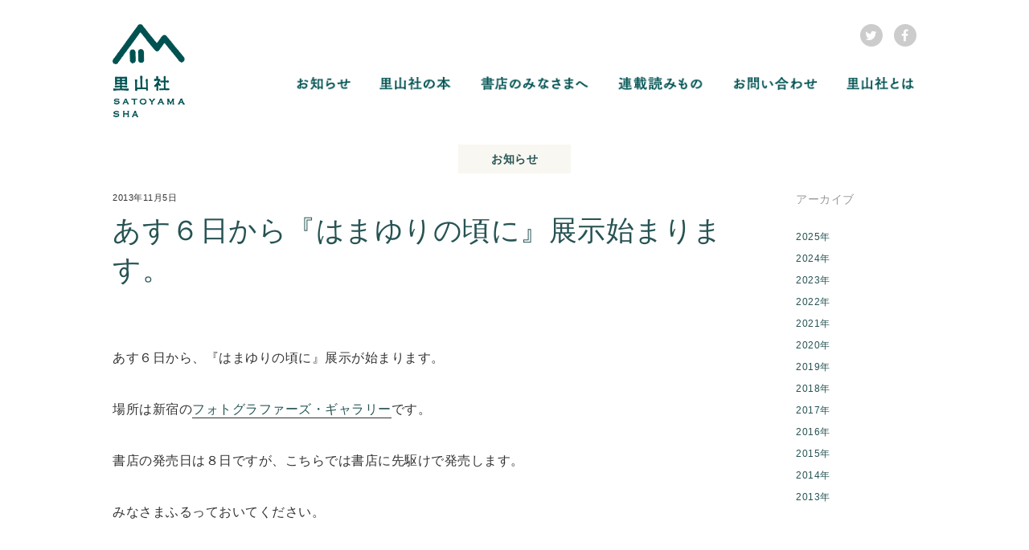

--- FILE ---
content_type: text/html; charset=UTF-8
request_url: http://satoyamasha.com/247
body_size: 6848
content:
<!DOCTYPE html>
<html>
<head prefix="og: http://ogp.me/ns# fb: http://ogp.me/ns/fb# website: http://ogp.me/ns/website#">

<meta charset="UTF-8" />
<meta name="viewport" content="width=device-width, initial-scale=1.0">

<link rel="shortcut icon" type="image/x-icon" href="/satoyamasha/favicon.ico">
<link rel="alternate" type="application/rss+xml" title="里山社" href="https://satoyamasha.com/feed">

<link rel="stylesheet" type="text/css" href="http://satoyamasha.com/wp-content/themes/satoyamasha2017a/css/base.css">
<link rel="stylesheet" type="text/css" href="http://satoyamasha.com/wp-content/themes/satoyamasha2017a/css/page-181128a.css">
<link rel="stylesheet" type="text/css" href="//maxcdn.bootstrapcdn.com/font-awesome/4.7.0/css/font-awesome.min.css">
<link href="https://fonts.googleapis.com/css?family=Merriweather" rel="stylesheet">


<title>
あす６日から『はまゆりの頃に』展示始まります。 | 里山社</title>

<meta name='robots' content='max-image-preview:large' />
	<style>img:is([sizes="auto" i], [sizes^="auto," i]) { contain-intrinsic-size: 3000px 1500px }</style>
	<link rel='dns-prefetch' href='//ajax.googleapis.com' />
<script type="text/javascript">
/* <![CDATA[ */
window._wpemojiSettings = {"baseUrl":"https:\/\/s.w.org\/images\/core\/emoji\/15.1.0\/72x72\/","ext":".png","svgUrl":"https:\/\/s.w.org\/images\/core\/emoji\/15.1.0\/svg\/","svgExt":".svg","source":{"concatemoji":"http:\/\/satoyamasha.com\/wp-includes\/js\/wp-emoji-release.min.js?ver=6.8.1"}};
/*! This file is auto-generated */
!function(i,n){var o,s,e;function c(e){try{var t={supportTests:e,timestamp:(new Date).valueOf()};sessionStorage.setItem(o,JSON.stringify(t))}catch(e){}}function p(e,t,n){e.clearRect(0,0,e.canvas.width,e.canvas.height),e.fillText(t,0,0);var t=new Uint32Array(e.getImageData(0,0,e.canvas.width,e.canvas.height).data),r=(e.clearRect(0,0,e.canvas.width,e.canvas.height),e.fillText(n,0,0),new Uint32Array(e.getImageData(0,0,e.canvas.width,e.canvas.height).data));return t.every(function(e,t){return e===r[t]})}function u(e,t,n){switch(t){case"flag":return n(e,"\ud83c\udff3\ufe0f\u200d\u26a7\ufe0f","\ud83c\udff3\ufe0f\u200b\u26a7\ufe0f")?!1:!n(e,"\ud83c\uddfa\ud83c\uddf3","\ud83c\uddfa\u200b\ud83c\uddf3")&&!n(e,"\ud83c\udff4\udb40\udc67\udb40\udc62\udb40\udc65\udb40\udc6e\udb40\udc67\udb40\udc7f","\ud83c\udff4\u200b\udb40\udc67\u200b\udb40\udc62\u200b\udb40\udc65\u200b\udb40\udc6e\u200b\udb40\udc67\u200b\udb40\udc7f");case"emoji":return!n(e,"\ud83d\udc26\u200d\ud83d\udd25","\ud83d\udc26\u200b\ud83d\udd25")}return!1}function f(e,t,n){var r="undefined"!=typeof WorkerGlobalScope&&self instanceof WorkerGlobalScope?new OffscreenCanvas(300,150):i.createElement("canvas"),a=r.getContext("2d",{willReadFrequently:!0}),o=(a.textBaseline="top",a.font="600 32px Arial",{});return e.forEach(function(e){o[e]=t(a,e,n)}),o}function t(e){var t=i.createElement("script");t.src=e,t.defer=!0,i.head.appendChild(t)}"undefined"!=typeof Promise&&(o="wpEmojiSettingsSupports",s=["flag","emoji"],n.supports={everything:!0,everythingExceptFlag:!0},e=new Promise(function(e){i.addEventListener("DOMContentLoaded",e,{once:!0})}),new Promise(function(t){var n=function(){try{var e=JSON.parse(sessionStorage.getItem(o));if("object"==typeof e&&"number"==typeof e.timestamp&&(new Date).valueOf()<e.timestamp+604800&&"object"==typeof e.supportTests)return e.supportTests}catch(e){}return null}();if(!n){if("undefined"!=typeof Worker&&"undefined"!=typeof OffscreenCanvas&&"undefined"!=typeof URL&&URL.createObjectURL&&"undefined"!=typeof Blob)try{var e="postMessage("+f.toString()+"("+[JSON.stringify(s),u.toString(),p.toString()].join(",")+"));",r=new Blob([e],{type:"text/javascript"}),a=new Worker(URL.createObjectURL(r),{name:"wpTestEmojiSupports"});return void(a.onmessage=function(e){c(n=e.data),a.terminate(),t(n)})}catch(e){}c(n=f(s,u,p))}t(n)}).then(function(e){for(var t in e)n.supports[t]=e[t],n.supports.everything=n.supports.everything&&n.supports[t],"flag"!==t&&(n.supports.everythingExceptFlag=n.supports.everythingExceptFlag&&n.supports[t]);n.supports.everythingExceptFlag=n.supports.everythingExceptFlag&&!n.supports.flag,n.DOMReady=!1,n.readyCallback=function(){n.DOMReady=!0}}).then(function(){return e}).then(function(){var e;n.supports.everything||(n.readyCallback(),(e=n.source||{}).concatemoji?t(e.concatemoji):e.wpemoji&&e.twemoji&&(t(e.twemoji),t(e.wpemoji)))}))}((window,document),window._wpemojiSettings);
/* ]]> */
</script>
<style id='wp-emoji-styles-inline-css' type='text/css'>

	img.wp-smiley, img.emoji {
		display: inline !important;
		border: none !important;
		box-shadow: none !important;
		height: 1em !important;
		width: 1em !important;
		margin: 0 0.07em !important;
		vertical-align: -0.1em !important;
		background: none !important;
		padding: 0 !important;
	}
</style>
<link rel='stylesheet' id='wp-block-library-css' href='http://satoyamasha.com/wp-includes/css/dist/block-library/style.min.css?ver=6.8.1' type='text/css' media='all' />
<style id='classic-theme-styles-inline-css' type='text/css'>
/*! This file is auto-generated */
.wp-block-button__link{color:#fff;background-color:#32373c;border-radius:9999px;box-shadow:none;text-decoration:none;padding:calc(.667em + 2px) calc(1.333em + 2px);font-size:1.125em}.wp-block-file__button{background:#32373c;color:#fff;text-decoration:none}
</style>
<style id='global-styles-inline-css' type='text/css'>
:root{--wp--preset--aspect-ratio--square: 1;--wp--preset--aspect-ratio--4-3: 4/3;--wp--preset--aspect-ratio--3-4: 3/4;--wp--preset--aspect-ratio--3-2: 3/2;--wp--preset--aspect-ratio--2-3: 2/3;--wp--preset--aspect-ratio--16-9: 16/9;--wp--preset--aspect-ratio--9-16: 9/16;--wp--preset--color--black: #000000;--wp--preset--color--cyan-bluish-gray: #abb8c3;--wp--preset--color--white: #ffffff;--wp--preset--color--pale-pink: #f78da7;--wp--preset--color--vivid-red: #cf2e2e;--wp--preset--color--luminous-vivid-orange: #ff6900;--wp--preset--color--luminous-vivid-amber: #fcb900;--wp--preset--color--light-green-cyan: #7bdcb5;--wp--preset--color--vivid-green-cyan: #00d084;--wp--preset--color--pale-cyan-blue: #8ed1fc;--wp--preset--color--vivid-cyan-blue: #0693e3;--wp--preset--color--vivid-purple: #9b51e0;--wp--preset--gradient--vivid-cyan-blue-to-vivid-purple: linear-gradient(135deg,rgba(6,147,227,1) 0%,rgb(155,81,224) 100%);--wp--preset--gradient--light-green-cyan-to-vivid-green-cyan: linear-gradient(135deg,rgb(122,220,180) 0%,rgb(0,208,130) 100%);--wp--preset--gradient--luminous-vivid-amber-to-luminous-vivid-orange: linear-gradient(135deg,rgba(252,185,0,1) 0%,rgba(255,105,0,1) 100%);--wp--preset--gradient--luminous-vivid-orange-to-vivid-red: linear-gradient(135deg,rgba(255,105,0,1) 0%,rgb(207,46,46) 100%);--wp--preset--gradient--very-light-gray-to-cyan-bluish-gray: linear-gradient(135deg,rgb(238,238,238) 0%,rgb(169,184,195) 100%);--wp--preset--gradient--cool-to-warm-spectrum: linear-gradient(135deg,rgb(74,234,220) 0%,rgb(151,120,209) 20%,rgb(207,42,186) 40%,rgb(238,44,130) 60%,rgb(251,105,98) 80%,rgb(254,248,76) 100%);--wp--preset--gradient--blush-light-purple: linear-gradient(135deg,rgb(255,206,236) 0%,rgb(152,150,240) 100%);--wp--preset--gradient--blush-bordeaux: linear-gradient(135deg,rgb(254,205,165) 0%,rgb(254,45,45) 50%,rgb(107,0,62) 100%);--wp--preset--gradient--luminous-dusk: linear-gradient(135deg,rgb(255,203,112) 0%,rgb(199,81,192) 50%,rgb(65,88,208) 100%);--wp--preset--gradient--pale-ocean: linear-gradient(135deg,rgb(255,245,203) 0%,rgb(182,227,212) 50%,rgb(51,167,181) 100%);--wp--preset--gradient--electric-grass: linear-gradient(135deg,rgb(202,248,128) 0%,rgb(113,206,126) 100%);--wp--preset--gradient--midnight: linear-gradient(135deg,rgb(2,3,129) 0%,rgb(40,116,252) 100%);--wp--preset--font-size--small: 13px;--wp--preset--font-size--medium: 20px;--wp--preset--font-size--large: 36px;--wp--preset--font-size--x-large: 42px;--wp--preset--spacing--20: 0.44rem;--wp--preset--spacing--30: 0.67rem;--wp--preset--spacing--40: 1rem;--wp--preset--spacing--50: 1.5rem;--wp--preset--spacing--60: 2.25rem;--wp--preset--spacing--70: 3.38rem;--wp--preset--spacing--80: 5.06rem;--wp--preset--shadow--natural: 6px 6px 9px rgba(0, 0, 0, 0.2);--wp--preset--shadow--deep: 12px 12px 50px rgba(0, 0, 0, 0.4);--wp--preset--shadow--sharp: 6px 6px 0px rgba(0, 0, 0, 0.2);--wp--preset--shadow--outlined: 6px 6px 0px -3px rgba(255, 255, 255, 1), 6px 6px rgba(0, 0, 0, 1);--wp--preset--shadow--crisp: 6px 6px 0px rgba(0, 0, 0, 1);}:where(.is-layout-flex){gap: 0.5em;}:where(.is-layout-grid){gap: 0.5em;}body .is-layout-flex{display: flex;}.is-layout-flex{flex-wrap: wrap;align-items: center;}.is-layout-flex > :is(*, div){margin: 0;}body .is-layout-grid{display: grid;}.is-layout-grid > :is(*, div){margin: 0;}:where(.wp-block-columns.is-layout-flex){gap: 2em;}:where(.wp-block-columns.is-layout-grid){gap: 2em;}:where(.wp-block-post-template.is-layout-flex){gap: 1.25em;}:where(.wp-block-post-template.is-layout-grid){gap: 1.25em;}.has-black-color{color: var(--wp--preset--color--black) !important;}.has-cyan-bluish-gray-color{color: var(--wp--preset--color--cyan-bluish-gray) !important;}.has-white-color{color: var(--wp--preset--color--white) !important;}.has-pale-pink-color{color: var(--wp--preset--color--pale-pink) !important;}.has-vivid-red-color{color: var(--wp--preset--color--vivid-red) !important;}.has-luminous-vivid-orange-color{color: var(--wp--preset--color--luminous-vivid-orange) !important;}.has-luminous-vivid-amber-color{color: var(--wp--preset--color--luminous-vivid-amber) !important;}.has-light-green-cyan-color{color: var(--wp--preset--color--light-green-cyan) !important;}.has-vivid-green-cyan-color{color: var(--wp--preset--color--vivid-green-cyan) !important;}.has-pale-cyan-blue-color{color: var(--wp--preset--color--pale-cyan-blue) !important;}.has-vivid-cyan-blue-color{color: var(--wp--preset--color--vivid-cyan-blue) !important;}.has-vivid-purple-color{color: var(--wp--preset--color--vivid-purple) !important;}.has-black-background-color{background-color: var(--wp--preset--color--black) !important;}.has-cyan-bluish-gray-background-color{background-color: var(--wp--preset--color--cyan-bluish-gray) !important;}.has-white-background-color{background-color: var(--wp--preset--color--white) !important;}.has-pale-pink-background-color{background-color: var(--wp--preset--color--pale-pink) !important;}.has-vivid-red-background-color{background-color: var(--wp--preset--color--vivid-red) !important;}.has-luminous-vivid-orange-background-color{background-color: var(--wp--preset--color--luminous-vivid-orange) !important;}.has-luminous-vivid-amber-background-color{background-color: var(--wp--preset--color--luminous-vivid-amber) !important;}.has-light-green-cyan-background-color{background-color: var(--wp--preset--color--light-green-cyan) !important;}.has-vivid-green-cyan-background-color{background-color: var(--wp--preset--color--vivid-green-cyan) !important;}.has-pale-cyan-blue-background-color{background-color: var(--wp--preset--color--pale-cyan-blue) !important;}.has-vivid-cyan-blue-background-color{background-color: var(--wp--preset--color--vivid-cyan-blue) !important;}.has-vivid-purple-background-color{background-color: var(--wp--preset--color--vivid-purple) !important;}.has-black-border-color{border-color: var(--wp--preset--color--black) !important;}.has-cyan-bluish-gray-border-color{border-color: var(--wp--preset--color--cyan-bluish-gray) !important;}.has-white-border-color{border-color: var(--wp--preset--color--white) !important;}.has-pale-pink-border-color{border-color: var(--wp--preset--color--pale-pink) !important;}.has-vivid-red-border-color{border-color: var(--wp--preset--color--vivid-red) !important;}.has-luminous-vivid-orange-border-color{border-color: var(--wp--preset--color--luminous-vivid-orange) !important;}.has-luminous-vivid-amber-border-color{border-color: var(--wp--preset--color--luminous-vivid-amber) !important;}.has-light-green-cyan-border-color{border-color: var(--wp--preset--color--light-green-cyan) !important;}.has-vivid-green-cyan-border-color{border-color: var(--wp--preset--color--vivid-green-cyan) !important;}.has-pale-cyan-blue-border-color{border-color: var(--wp--preset--color--pale-cyan-blue) !important;}.has-vivid-cyan-blue-border-color{border-color: var(--wp--preset--color--vivid-cyan-blue) !important;}.has-vivid-purple-border-color{border-color: var(--wp--preset--color--vivid-purple) !important;}.has-vivid-cyan-blue-to-vivid-purple-gradient-background{background: var(--wp--preset--gradient--vivid-cyan-blue-to-vivid-purple) !important;}.has-light-green-cyan-to-vivid-green-cyan-gradient-background{background: var(--wp--preset--gradient--light-green-cyan-to-vivid-green-cyan) !important;}.has-luminous-vivid-amber-to-luminous-vivid-orange-gradient-background{background: var(--wp--preset--gradient--luminous-vivid-amber-to-luminous-vivid-orange) !important;}.has-luminous-vivid-orange-to-vivid-red-gradient-background{background: var(--wp--preset--gradient--luminous-vivid-orange-to-vivid-red) !important;}.has-very-light-gray-to-cyan-bluish-gray-gradient-background{background: var(--wp--preset--gradient--very-light-gray-to-cyan-bluish-gray) !important;}.has-cool-to-warm-spectrum-gradient-background{background: var(--wp--preset--gradient--cool-to-warm-spectrum) !important;}.has-blush-light-purple-gradient-background{background: var(--wp--preset--gradient--blush-light-purple) !important;}.has-blush-bordeaux-gradient-background{background: var(--wp--preset--gradient--blush-bordeaux) !important;}.has-luminous-dusk-gradient-background{background: var(--wp--preset--gradient--luminous-dusk) !important;}.has-pale-ocean-gradient-background{background: var(--wp--preset--gradient--pale-ocean) !important;}.has-electric-grass-gradient-background{background: var(--wp--preset--gradient--electric-grass) !important;}.has-midnight-gradient-background{background: var(--wp--preset--gradient--midnight) !important;}.has-small-font-size{font-size: var(--wp--preset--font-size--small) !important;}.has-medium-font-size{font-size: var(--wp--preset--font-size--medium) !important;}.has-large-font-size{font-size: var(--wp--preset--font-size--large) !important;}.has-x-large-font-size{font-size: var(--wp--preset--font-size--x-large) !important;}
:where(.wp-block-post-template.is-layout-flex){gap: 1.25em;}:where(.wp-block-post-template.is-layout-grid){gap: 1.25em;}
:where(.wp-block-columns.is-layout-flex){gap: 2em;}:where(.wp-block-columns.is-layout-grid){gap: 2em;}
:root :where(.wp-block-pullquote){font-size: 1.5em;line-height: 1.6;}
</style>
<link rel='stylesheet' id='responsive-lightbox-tosrus-css' href='http://satoyamasha.com/wp-content/plugins/responsive-lightbox/assets/tosrus/jquery.tosrus.min.css?ver=2.4.5' type='text/css' media='all' />
<script type="text/javascript" src="//ajax.googleapis.com/ajax/libs/jquery/1.11.1/jquery.min.js?ver=1.11.1" id="jquery-js"></script>
<script type="text/javascript" src="http://satoyamasha.com/wp-content/plugins/responsive-lightbox/assets/tosrus/jquery.tosrus.min.js?ver=2.4.5" id="responsive-lightbox-tosrus-js"></script>
<script type="text/javascript" src="http://satoyamasha.com/wp-includes/js/underscore.min.js?ver=1.13.7" id="underscore-js"></script>
<script type="text/javascript" src="http://satoyamasha.com/wp-content/plugins/responsive-lightbox/assets/infinitescroll/infinite-scroll.pkgd.min.js?ver=6.8.1" id="responsive-lightbox-infinite-scroll-js"></script>
<script type="text/javascript" id="responsive-lightbox-js-before">
/* <![CDATA[ */
var rlArgs = {"script":"tosrus","selector":"lightbox","customEvents":"","activeGalleries":true,"effect":"slide","infinite":true,"keys":false,"autoplay":true,"pauseOnHover":false,"timeout":4000,"pagination":true,"paginationType":"thumbnails","closeOnClick":false,"woocommerce_gallery":false,"ajaxurl":"https:\/\/satoyamasha.com\/wp-admin\/admin-ajax.php","nonce":"d82e85514c","preview":false,"postId":247,"scriptExtension":false};
/* ]]> */
</script>
<script type="text/javascript" src="http://satoyamasha.com/wp-content/plugins/responsive-lightbox/js/front.js?ver=2.4.5" id="responsive-lightbox-js"></script>
<link rel="https://api.w.org/" href="https://satoyamasha.com/wp-json/" /><link rel="alternate" title="JSON" type="application/json" href="https://satoyamasha.com/wp-json/wp/v2/posts/247" /><link rel="canonical" href="https://satoyamasha.com/247" />
<link rel="alternate" title="oEmbed (JSON)" type="application/json+oembed" href="https://satoyamasha.com/wp-json/oembed/1.0/embed?url=https%3A%2F%2Fsatoyamasha.com%2F247" />
<link rel="alternate" title="oEmbed (XML)" type="text/xml+oembed" href="https://satoyamasha.com/wp-json/oembed/1.0/embed?url=https%3A%2F%2Fsatoyamasha.com%2F247&#038;format=xml" />


<!-- OGP -->
<meta property="fb:app_id" content="156937958220625" />
<meta property="og:url" content="https://satoyamasha.com/247" />
<meta property="og:type" content="website" />
<meta property="og:title" content="あす６日から『はまゆりの頃に』展示始まります。" />
<meta property="og:description" content="あす６日から、『はまゆりの頃に』展示が始まります。

場所は新宿のフォトグラファーズ・ギャラリーです。

書店の発売日は８日ですが、こちらでは書店に先駆けで発売します。

みなさまふるって…" />
<meta property="og:site_name" content="里山社" />
<meta property="og:image" content="http://satoyamasha.com/img/ogp-image-2017.png" />

<!-- Twitter Card -->
<meta name="twitter:card" content="summary_large_image">

<meta name="twitter:site" content="@satoyamashakiyo">

<meta name="twitter:title" content="あす６日から『はまゆりの頃に』展示始まります。">
<meta name="twitter:description" content="あす６日から、『はまゆりの頃に』展示が始まります。

場所は新宿のフォトグラファーズ・ギャラリーです。

書店の発売日は８日ですが、こちらでは書店に先駆けで発売します。

みなさまふるって…">

<meta name="twitter:image:src" content="http://satoyamasha.com/img/ogp-image-2017.png">



<script type="text/javascript" src="//code.jquery.com/jquery-migrate-1.2.1.min.js"></script>

<link rel="stylesheet" type="text/css" href="http://satoyamasha.com/wp-content/themes/satoyamasha2017a/slick/slick.css"/>
<link rel="stylesheet" type="text/css" href="http://satoyamasha.com/wp-content/themes/satoyamasha2017a/slick/slick-theme.css"/>

<script type="text/javascript" src="http://satoyamasha.com/wp-content/themes/satoyamasha2017a/slick/slick.min.js"></script>

<script type="text/javascript">
$(function() {
	$('#panel').slick({ 
		autoplay: true,
		arrows: true,
		slidesToShow: 1,
		easing: 'easeInOutQuad',
	    cssEase: 'ease-in-out',
	    autoplaySpeed: 4000,
	    speed: 1000,
		centerMode: true,
		centerPadding:'16%',

		responsive: [
		    {
				breakpoint: 1279,
				settings: {
		   			centerPadding:'12%'
				}
		    },
		    {
				breakpoint: 769,
				settings: {
		   			centerPadding:'4%'
				}
		    },
		    {
				breakpoint: 481,
				settings: {
		   			centerPadding:'0%'
				}
		    }
		]
	});
});
</script>

</head>

<body>



<div id="loader-bg">
  <div id="loader">
    <img src="http://satoyamasha.com/wp-content/themes/satoyamasha2017a/img/satoyamasha-logo.png" alt="Now Loading..." />
  </div>
</div>


<div id="wrap">


<header id="navi">

    <div class="inner">

        <h1><a href="https://satoyamasha.com"><img src="http://satoyamasha.com/wp-content/themes/satoyamasha2017a/img/satoyamasha-logo.png" alt="里山社 SATOYAMASHA"></a></h1>

        <div class="menu-trigger">
            <span></span>
            <span></span>
            <span></span>
        </div>


        <div id="sns">
            <a href="https://twitter.com/satoyamashakiyo" target="_blank" class="twitter"><i class="fa fa-twitter"></i></a>
            <a href="https://www.facebook.com/satoyamasha" target="_blank" class="facebook"><i class="fa fa-facebook"></i></a>
        </div>

        <nav>
            <ul>
	            <li class="home"><a href="https://satoyamasha.com"><img src="http://satoyamasha.com/wp-content/themes/satoyamasha2017a/img/bt-home.png" alt="ホーム"></a></li>
                <li class="news"><a href="https://satoyamasha.com/news"><img src="http://satoyamasha.com/wp-content/themes/satoyamasha2017a/img/bt-news.png" alt="お知らせ"></a></li>
                <li class="books"><a href="https://satoyamasha.com/books"><img src="http://satoyamasha.com/wp-content/themes/satoyamasha2017a/img/bt-books.png" alt="里山社の本"></a></li>
                <li class="retailer2019"><a href="https://satoyamasha.com/retailer"><img src="http://satoyamasha.com/wp-content/themes/satoyamasha2017a/img/bt-retailers-2019.png" alt="書店のみなさまへ"></a></li>
                <li class="series"><a href="https://satoyamasha.com/series-list"><img src="http://satoyamasha.com/wp-content/themes/satoyamasha2017a/img/bt-series.png" alt="連載読みもの"></a></li>
                <li class="contact"><a href="https://satoyamasha.com/contact"><img src="http://satoyamasha.com/wp-content/themes/satoyamasha2017a/img/bt-contact.png" alt="お問い合わせ"></a></li>
                <li class="about"><a href="https://satoyamasha.com/about"><img src="http://satoyamasha.com/wp-content/themes/satoyamasha2017a/img/bt-about.png" alt="里山社とは"></a></li>
                <li class="sns">
                	<a href="https://twitter.com/satoyamashakiyo" target="_blank" class="twitter"><i class="fa fa-twitter"></i></a>
                	<a href="https://www.facebook.com/satoyamasha" target="_blank" class="facebook"><i class="fa fa-facebook"></i></a>
                </li>
            </ul>
        </nav>

    </div>

</header>



<div id="content">

<header class="title-single">
    <p>お知らせ</p>
</header>

<div class="wrap-news">

	<main id="news-single">
	
	    <article id="post-247" class="post">

	        <p class="meta-data">
	            <time datetime="2013-11-5">2013年11月5日</time>
	            <span></span>
	        </p>

			<h1 class="post-title">あす６日から『はまゆりの頃に』展示始まります。</h1>

			<div class="text">
<p>あす６日から、『はまゆりの頃に』展示が始まります。</p>
<p>場所は新宿の<a href="http://pg-web.net">フォトグラファーズ・ギャラリー</a>です。</p>
<p>書店の発売日は８日ですが、こちらでは書店に先駆けで発売します。</p>
<p>みなさまふるっておいてください。</p>
<p>&nbsp;</p>
	        </div>

	    </article>
	
	</main>

	<aside>

    <div id="monthly-archive">
    	<h3>アーカイブ</h3>
		
		<ul>
				<li><a href='https://satoyamasha.com/date/2025'>2025年</a></li>
	<li><a href='https://satoyamasha.com/date/2024'>2024年</a></li>
	<li><a href='https://satoyamasha.com/date/2023'>2023年</a></li>
	<li><a href='https://satoyamasha.com/date/2022'>2022年</a></li>
	<li><a href='https://satoyamasha.com/date/2021'>2021年</a></li>
	<li><a href='https://satoyamasha.com/date/2020'>2020年</a></li>
	<li><a href='https://satoyamasha.com/date/2019'>2019年</a></li>
	<li><a href='https://satoyamasha.com/date/2018'>2018年</a></li>
	<li><a href='https://satoyamasha.com/date/2017'>2017年</a></li>
	<li><a href='https://satoyamasha.com/date/2016'>2016年</a></li>
	<li><a href='https://satoyamasha.com/date/2015'>2015年</a></li>
	<li><a href='https://satoyamasha.com/date/2014'>2014年</a></li>
	<li><a href='https://satoyamasha.com/date/2013'>2013年</a></li>
		</ul>

    </div>

</aside>

</div>


<div id="pagetop" class="scroll"><a href="#"></a></div>

</div><!-- #content -->

<footer>

    <nav id="global-nav">
	    <div><a href="/"><img src="http://satoyamasha.com/wp-content/themes/satoyamasha2017a/img/satoyamasha-logo-white.png" alt="里山社 SATOYAMASHA"></a></div>

        <ul>
            <li><a href="/news">お知らせ</a></li>
            <li><a href="/books">里山社の本</a></li>
            <li><a href="/retailer">書店のみなさまへ</a></li>
            <li><a href="/series-list">連載読みもの</a></li>
            <li><a href="/contact">お問い合わせ</a></li>
            <li><a href="/about">里山社とは</a></li>
        </ul>
    </nav>

    <div id="sns">
        <a href="https://twitter.com/satoyamashakiyo" target="_blank" class="twitter"><i class="fa fa-twitter"></i></a>
        <a href="https://www.facebook.com/satoyamasha" target="_blank" class="facebook"><i class="fa fa-facebook"></i></a>
    </div>


    <p>copyright © 里山社 Satoyamasha</p>

</footer>


</div><!-- #wrap -->

<script type="speculationrules">
{"prefetch":[{"source":"document","where":{"and":[{"href_matches":"\/*"},{"not":{"href_matches":["\/wp-*.php","\/wp-admin\/*","\/wp-content\/uploads\/*","\/wp-content\/*","\/wp-content\/plugins\/*","\/wp-content\/themes\/satoyamasha2017a\/*","\/*\\?(.+)"]}},{"not":{"selector_matches":"a[rel~=\"nofollow\"]"}},{"not":{"selector_matches":".no-prefetch, .no-prefetch a"}}]},"eagerness":"conservative"}]}
</script>


<script type="text/javascript">
jQuery(document).ready(function() {
	var $win = $(window),
	    $header = $('#navi'),
	    animationClass = 'is-animation';

	$win.on('load scroll', function() {
		var value = $(this).scrollTop();
		if ( value > 100 ) {
			$header.addClass(animationClass);
		} else {
			$header.removeClass(animationClass);
		}
	});
	
// Nav Toggle Button
    $('.menu-trigger').click(function(){
        $('#navi').toggleClass('open');
    });
});
</script>


<script type="text/javascript">
jQuery(function(){

	jQuery('#pagetop').hide();
	jQuery(window).scroll(function(){
		if (jQuery(this).scrollTop() > 400) {
		    jQuery('#pagetop').fadeIn(200);
		}
		else {
		    jQuery('#pagetop').fadeOut();
		}
	});

	jQuery('#pagetop').click(function(){
		jQuery('html,body').animate({
			scrollTop: 0
		}, 400);
		return false;
	});

});
</script>



<script>
  (function(i,s,o,g,r,a,m){i['GoogleAnalyticsObject']=r;i[r]=i[r]||function(){
  (i[r].q=i[r].q||[]).push(arguments)},i[r].l=1*new Date();a=s.createElement(o),
  m=s.getElementsByTagName(o)[0];a.async=1;a.src=g;m.parentNode.insertBefore(a,m)
  })(window,document,'script','https://www.google-analytics.com/analytics.js','ga');

  ga('create', 'UA-106123699-1', 'auto');
  ga('send', 'pageview');

</script>



</body>
</html>


--- FILE ---
content_type: text/css
request_url: http://satoyamasha.com/wp-content/themes/satoyamasha2017a/css/base.css
body_size: 1613
content:
html{font-family:sans-serif;-ms-text-size-adjust:100%;-webkit-text-size-adjust:100%}body{margin:0}article,aside,details,figcaption,figure,footer,header,hgroup,main,menu,nav,section,summary{display:block}a{background-color:transparent}a:active,a:hover{outline:0}b,strong{font-weight:bold}h1{font-size:2em;margin:.67em 0}small{font-size:80%}img{border:0}*,*:before,*:after{-webkit-box-sizing:border-box;-moz-box-sizing:border-box;-o-box-sizing:border-box;-ms-box-sizing:border-box;box-sizing:border-box}html{font-size:62.5%;font-feature-settings:"pkna" 1;font-family:-apple-system, BlinkMacSystemFont, "Helvetica Neue", "游ゴシック体", YuGothic, "游ゴシック", "Yu Gothic", "メイリオ", sans-serif;letter-spacing:0.05em;overflow:auto;background-color:#FFF}@media screen and (max-width: 768px){html{font-feature-settings:"pkna" 0;letter-spacing:0}}@font-face{font-family:"Helvetica Neue";src:local("Helvetica Neue Regular");font-weight:100}@font-face{font-family:"Helvetica Neue";src:local("Helvetica Neue Regular");font-weight:200}@media all and (-ms-high-contrast: none){html{font-family:Verdana, Meiryo, sans-serif}}@media all and (-ms-high-contrast: active){html{font-family:Verdana, Meiryo, sans-serif}}body{color:#333;font-size:1.6rem;line-height:3.2rem;overflow:hidden}html,body,a,ul,li,p,dl,dt,dd,h2,h3,h1 img,h2 img,h3 img,a img{margin:0;padding:0}a{text-decoration:none;color:#275353;outline:0}a:hover{color:#333}a:hover img{opacity:0.8}@media screen and (max-width: 768px){a:hover img{opacity:1}}li{list-style:none inside}h1,h2,h3{margin:0;padding:0;font-weight:normal;line-height:1}img{vertical-align:bottom}p a{padding-bottom:0.1em;border-bottom:1px solid #333}p a:hover{color:#333;border:none}::selection{background:#F8F7F1}::-moz-selection{background:#F8F7F1}input::selection,textarea::selection{color:#333}h1 img,h2 img,span img{width:100%}.aligncenter{margin-right:auto;margin-left:auto}.alignleft{float:left;margin:0.5em 1.5em 0.5em 0}.alignright{float:right;margin:0.5em 0 0.5em 1.5em}.wp-caption{margin-bottom:3em;font-size:1.1rem;line-height:1.76rem}.wp-caption p{margin-bottom:1em !important}.close #content{height:auto;min-height:auto}#content{display:block;margin:180px auto 120px;max-width:100%;min-height:600px}@media screen and (max-width: 480px){#content{margin-top:170px}}#content>header{margin:0 auto 50px;text-align:center}@media screen and (max-width: 480px){#content>header{margin-bottom:30px}}#content>header.title-archive{padding:15px 0;max-width:550px;border-top:2px solid #275353;border-bottom:2px solid #275353;background-color:#F8F7F1}@media screen and (max-width: 480px){#content>header.title-archive{padding:10px 0;max-width:335px}}#content>header.title-archive h1{height:25px;line-height:1;vertical-align:top}@media screen and (max-width: 480px){#content>header.title-archive h1{height:20px}}#content>header.title-archive h1 img{width:auto;height:25px;vertical-align:top}@media screen and (max-width: 480px){#content>header.title-archive h1 img{height:20px}}#content>header.title-archive h2{margin-top:15px;font-size:2.5rem;line-height:2.5rem;color:#275353}#content>header.title-single{margin-bottom:25px;padding:0.8em;max-width:10em;font-size:1.4rem;line-height:1.4rem;font-weight:bold;color:#275353;background-color:#F8F7F1}@media screen and (max-width: 480px){#content>header.title-single{font-size:1.3rem;line-height:1.3rem}}#pagetop{position:fixed;right:60px;bottom:80px}@media screen and (max-width: 480px){#pagetop{right:20px;bottom:20px}}#pagetop a{display:block;width:48px;height:48px;font-size:2.4rem;line-height:2.4rem;text-align:center;border:1px solid #FFF;background-color:#275353;border-radius:4px;transition:.3s}@media screen and (max-width: 480px){#pagetop a{width:36px;height:36px;font-size:2rem;line-height:2rem}}#pagetop a:hover{opacity:0.7}#pagetop a::after{position:absolute;top:10px;left:16px;margin:0;color:#FFF;content:'\f106';font-family:FontAwesome}@media screen and (max-width: 480px){#pagetop a::after{top:7px;left:12px}}ul.share{margin-bottom:60px;height:30px;font-size:0}ul.share li{display:table-cell;vertical-align:middle;width:100px;font-size:1.1rem;line-height:1.1rem;letter-spacing:0.2em;color:#999;text-align:center;background-color:#EEE}ul.share .twitter{margin-right:0}ul.share .twitter a{display:block;height:30px;font-size:1.6rem;line-height:1.6rem;color:#FFF;text-align:center;background-color:#00acee}ul.share .twitter a:hover{background-color:#0092ca}ul.share .facebook{margin-right:0}ul.share .facebook a{display:block;height:30px;font-size:1.6rem;line-height:1.6rem;color:#FFF;text-align:center;background-color:#3b5998}ul.share .facebook a:hover{background-color:#2c4373}ul.share i{margin-top:7px}p.not-found{padding:0 20px;min-height:300px;font-size:2rem;line-height:4rem;text-align:center}.flex{display:-webkit-flex;display:-moz-flex;display:-ms-flex;display:-o-flex;display:flex}.w1000{margin-left:auto;margin-right:auto;padding:0 30px;max-width:1060px}.w1100{margin-left:auto;margin-right:auto;padding:0 20px;max-width:1140px}.w1200{margin-left:auto;margin-right:auto;padding:0 20px;max-width:1240px}


--- FILE ---
content_type: text/css
request_url: http://satoyamasha.com/wp-content/themes/satoyamasha2017a/css/page-181128a.css
body_size: 5005
content:
#loader-bg{display:none;position:fixed;width:100%;height:100%;top:0px;left:0px;background:#F8F7F1;z-index:3}#loader{display:none;position:fixed;top:50%;left:50%;width:120px;height:60px;margin-top:-90px;margin-left:-60px;text-align:center;overflow:hidden;z-index:4}#loader img{width:100%;height:auto}@media screen and (max-width: 480px){#loader{width:80px;height:45px;margin-top:-70px;margin-left:-45px}}header#navi{position:fixed;top:0;left:0;z-index:2;width:100%;height:160px;line-height:1;background-color:rgba(255,255,255,0.9);transition:.2s}header#navi div.inner{position:relative;margin:30px auto 0;max-width:1000px;transition:.2s}header#navi div.inner h1{float:left;width:90px;overflow:hidden;transition:.2s}header#navi div.inner h1 img{width:100%;height:auto}@media screen and (max-width: 768px){header#navi div.inner h1{float:none;margin:0 auto;width:90px}}@media screen and (max-width: 768px){header#navi div.inner h1{width:80px}}header#navi div.inner div.menu-trigger{display:none}@media screen and (max-width: 768px){header#navi div.inner div.menu-trigger{display:inline-block;z-index:10;position:absolute;right:30px;top:0;width:36px;height:24px;transition:all .4s;box-sizing:border-box;cursor:pointer}}@media screen and (max-width: 480px){header#navi div.inner div.menu-trigger{right:20px}}header#navi div.inner div.menu-trigger::after{position:absolute;left:0;bottom:-14px;content:'MENU';display:block;width:100%;color:#275353;font-size:.8rem;line-height:.8rem;text-decoration:none;text-align:center;transition:all .4s}header#navi div.inner div.menu-trigger span{display:inline-block;transition:all .4s;box-sizing:border-box;position:absolute;left:0;width:100%;height:2px;background-color:#275353;border-radius:2px}header#navi div.inner div.menu-trigger span:nth-of-type(1){top:0}header#navi div.inner div.menu-trigger span:nth-of-type(2){top:50%;left:50%;-webkit-transform:translate3d(-50%, -50%, 0);transform:translate3d(-50%, -50%, 0)}header#navi div.inner div.menu-trigger span:nth-of-type(3){bottom:0}header#navi div.inner div#sns{position:absolute;top:0;right:0;width:70px;font-size:1.6rem;line-height:1.6rem;text-align:center;overflow:hidden;transition:.2s}header#navi div.inner div#sns a{display:block;width:28px;height:28px;color:#FFF;text-align:center;border-radius:14px;background-color:#CCC}header#navi div.inner div#sns a:hover{background-color:#275353}header#navi div.inner div#sns a i{margin-top:6px}header#navi div.inner div#sns a.twitter{float:left}header#navi div.inner div#sns a.facebook{float:right}@media screen and (max-width: 768px){header#navi div.inner div#sns{left:20px}}header#navi div.inner nav{float:right;margin:65px auto 0;max-width:880px;transition:.2s}@media screen and (max-width: 768px){header#navi div.inner nav{position:fixed;float:none;right:0;top:0;background-color:#F8F7F1;margin-top:0;padding:0 20px;width:100%;height:100%;-webkit-transition:.4s ease-in-out;-moz-transition:.4s ease-in-out;transition:.4s ease-in-out;visibility:hidden;opacity:0}}header#navi div.inner nav ul{font-size:0;line-height:1;text-align:center}header#navi div.inner nav ul li{display:inline-block;margin:0 16px;text-align:center;height:18px}header#navi div.inner nav ul li img{width:100%;height:auto}header#navi div.inner nav ul li a{display:block;text-decoration:none}header#navi div.inner nav ul li.news a{width:72px}header#navi div.inner nav ul li.books a{width:92px}header#navi div.inner nav ul li.retailer2019 a{width:140px}header#navi div.inner nav ul li.series a{width:110px}header#navi div.inner nav ul li.contact a{width:108px}header#navi div.inner nav ul li.about a{width:90px}header#navi div.inner nav ul li.home,header#navi div.inner nav ul li.sns{display:none}header#navi div.inner nav ul li.about{margin-right:0}@media screen and (max-width: 768px){header#navi div.inner nav ul li{display:block;margin:0 auto;height:20px}header#navi div.inner nav ul li.home,header#navi div.inner nav ul li.sns{display:block}header#navi div.inner nav ul li.about{margin:0 auto}header#navi div.inner nav ul li a{margin:40px auto}header#navi div.inner nav ul li.home a{width:60px}header#navi div.inner nav ul li.news a{width:80px}header#navi div.inner nav ul li.books a{width:100px}header#navi div.inner nav ul li.retailer2019 a{width:155px}header#navi div.inner nav ul li.series a{width:120px}header#navi div.inner nav ul li.contact a{width:120px}header#navi div.inner nav ul li.about a{width:100px}header#navi div.inner nav ul li.sns{width:70px;font-size:1.6rem;line-height:1.6rem;text-align:center;overflow:hidden;z-index:10}header#navi div.inner nav ul li.sns a{display:block;width:28px;height:28px;color:#FFF;text-align:center;border-radius:14px;background-color:#CCC}header#navi div.inner nav ul li.sns a:hover{background-color:#275353}header#navi div.inner nav ul li.sns a i{margin-top:6px}header#navi div.inner nav ul li.sns a.twitter{float:left}header#navi div.inner nav ul li.sns a.facebook{float:right}}header#navi.open div.inner div.menu-trigger::after{content:'CLOSE';bottom:-16px}header#navi.open div.inner div.menu-trigger span:nth-of-type(1){-webkit-transform:translateY(11px) rotate(-45deg);transform:translateY(11px) rotate(-45deg)}header#navi.open div.inner div.menu-trigger span:nth-of-type(2){opacity:0}header#navi.open div.inner div.menu-trigger span:nth-of-type(3){-webkit-transform:translateY(-11px) rotate(45deg);transform:translateY(-11px) rotate(45deg)}header#navi.open div.inner nav{visibility:visible;opacity:1}header#navi.open div.inner nav ul{margin-top:100px}header#navi.is-animation{height:60px;border-bottom:1px solid #EEE}header#navi.is-animation div.inner{margin-top:-2px}header#navi.is-animation div.inner h1{margin-top:15px;width:50px;height:32px}@media screen and (max-width: 768px){header#navi.is-animation div.inner h1{margin-top:15px}}header#navi.is-animation div.inner div#sns{display:none}@media screen and (max-width: 768px){header#navi.is-animation div.inner div#sns{display:block;top:5px}}header#navi.is-animation div.inner div.menu-trigger{top:0}header#navi.is-animation div.inner nav{margin-top:25px}header#navi.open.is-animation div.inner div.menu-trigger{top:25px}header#navi.open.is-animation div.inner nav{margin-top:0}main#books-archive section.latest{margin:0 auto 50px;width:100%;background-color:#F8F7F1}main#books-archive section.latest>span{display:block;margin:0 auto 20px;width:120px}main#books-archive section.latest>span img{width:100%;height:auto}@media screen and (max-width: 480px){main#books-archive section.latest>span{margin-bottom:10px;width:100px}}main#books-archive section.latest>div{display:-webkit-flex;display:-moz-flex;display:-ms-flex;display:-o-flex;display:flex;margin-left:auto;margin-right:auto;padding:0 30px;max-width:1060px;align-items:center}main#books-archive section.latest>div p.main-copy{margin-right:5%;width:30%;font-size:2.2rem;line-height:3.52rem;vertical-align:middle}main#books-archive section.latest>div a.image-main{display:block;margin:0 5% 20px 0;width:30%;text-align:center}main#books-archive section.latest>div a.image-main>div{margin-bottom:10px}main#books-archive section.latest>div a.tate>div{height:450px}main#books-archive section.latest>div a.tate>div img{height:100%}main#books-archive section.latest>div>div{width:30%;color:#275353;font-size:1.6rem;line-height:2.24rem}@media screen and (max-width: 768px){main#books-archive section.latest>div p.main-copy{margin-right:4%;font-size:2rem;line-height:3.2rem}main#books-archive section.latest>div a.image-main{margin-right:4%;width:32%}main#books-archive section.latest>div a.tate>div{height:300px}}@media screen and (max-width: 480px){main#books-archive section.latest>div{display:block;padding:0 20px 20px;width:100%}main#books-archive section.latest>div p.main-copy{margin-bottom:10px;width:100%;font-size:1.7rem;line-height:2.38rem}main#books-archive section.latest>div a.image-main{margin:0 auto 15px;width:100%;text-align:center}main#books-archive section.latest>div>div{width:100%;font-size:1.3rem;line-height:1.82rem;text-align:center}}main#books-archive ul{display:-webkit-flex;display:-moz-flex;display:-ms-flex;display:-o-flex;display:flex;margin-left:auto;margin-right:auto;padding:0 30px;max-width:1060px;-webkit-justify-content:flex-start;justify-content:flex-start;-webkit-flex-wrap:wrap;flex-wrap:wrap}main#books-archive ul li{margin-bottom:20px;padding:0 10px;width:25%}main#books-archive ul li a{display:block}main#books-archive ul li a span{display:block;font-size:1.2rem;line-height:1.92rem}main#books-archive ul li a span.thumb{margin-bottom:10px;height:240px;text-align:center}main#books-archive ul li a span.thumb img{width:auto;height:100%}main#books-archive ul li a span.thumb img.image-main-border{border:1px solid #EEE}@media screen and (max-width: 768px){main#books-archive ul{padding:0 20px}main#books-archive ul li a span.thumb{height:200px}}@media screen and (max-width: 480px){main#books-archive ul li{margin-bottom:30px;width:50%}main#books-archive ul li a span{font-size:1.1rem;line-height:1.76rem}main#books-archive ul li a span.thumb{margin-bottom:8px;height:180px}}main#books-single{margin:0 auto 50px;margin-left:auto;margin-right:auto;padding:0 30px;max-width:1060px}@media screen and (max-width: 480px){main#books-single{padding:0 20px}}main#books-single article{display:-webkit-flex;display:-moz-flex;display:-ms-flex;display:-o-flex;display:flex;-webkit-justify-content:flex-end;justify-content:flex-end;-webkit-flex-direction:row-reverse;flex-direction:row-reverse}@media screen and (max-width: 480px){main#books-single article{-webkit-flex-direction:column-reverse;flex-direction:column-reverse}}main#books-single section:nth-of-type(1){max-width:500px;margin-left:40px}main#books-single section:nth-of-type(1) h1.title{margin-bottom:10px;font-size:0;font-weight:bold;color:#275353}main#books-single section:nth-of-type(1) h1.title span.series{display:block;font-size:2rem;line-height:2rem}main#books-single section:nth-of-type(1) h1.title span.main{font-size:3.5rem;line-height:4.9rem}main#books-single section:nth-of-type(1) h2.author{font-size:1.8rem;line-height:2.52rem;color:#275353}main#books-single section:nth-of-type(1) h2.midashi{margin:40px 0 20px;padding-bottom:0.4em;font-size:2.5rem;line-height:3.5rem;border-bottom:1px solid}main#books-single section:nth-of-type(1) div.description{margin-bottom:50px;font-size:1.4rem;line-height:2.8rem}main#books-single section:nth-of-type(1) div.profile{margin-bottom:50px;font-size:1.3rem;line-height:2.6rem}main#books-single section:nth-of-type(1) div.profile>p{margin-bottom:0.8em;padding-bottom:0.4em;font-weight:bold;color:#275353;border-bottom:1px solid #275353}main#books-single section:nth-of-type(1) div.relate>p{margin-bottom:1em;font-size:1.3rem;line-height:2.6rem;font-weight:bold;color:#275353}main#books-single section:nth-of-type(1) div.relate div{-webkit-justify-content:flex-start;justify-content:flex-start;-webkit-flex-wrap:wrap;flex-wrap:wrap}main#books-single section:nth-of-type(1) div.relate div a{display:block;width:25%;height:150px;margin-bottom:20px;padding:0 10px;text-align:center}main#books-single section:nth-of-type(1) div.relate div a img{width:auto;height:100%;border:1px solid #EEE}@media screen and (max-width: 768px){main#books-single section:nth-of-type(1) div.relate div a{width:33.3%}}@media screen and (max-width: 768px){main#books-single section:nth-of-type(1){max-width:320px}main#books-single section:nth-of-type(1) h1.title span.series{font-size:1.8rem;line-height:1.8rem}main#books-single section:nth-of-type(1) h1.title span.main{font-size:2.8rem;line-height:3.92rem}main#books-single section:nth-of-type(1) h2.author{font-size:1.6rem;line-height:2.24rem}main#books-single section:nth-of-type(1) h2.midashi{margin-top:30px;font-size:2rem;line-height:2.8rem}}@media screen and (max-width: 480px){main#books-single section:nth-of-type(1){max-width:100%;margin-left:0}main#books-single section:nth-of-type(1) h1.title,main#books-single section:nth-of-type(1) h2.author{display:none}main#books-single section:nth-of-type(1) h2.midashi{margin-top:30px;font-size:2rem;line-height:2.8rem}}main#books-single section:nth-of-type(2){max-width:460px}main#books-single section:nth-of-type(2) div.image-main{margin-bottom:20px;padding:20px;width:460px;height:460px;text-align:center;background-color:#F8F7F1}main#books-single section:nth-of-type(2) div.image-main img{width:100%;height:auto}main#books-single section:nth-of-type(2) div.tate img{width:auto;height:100%}main#books-single section:nth-of-type(2) ul.image-sub{margin-bottom:30px}main#books-single section:nth-of-type(2) ul.image-sub li{margin-right:20px;width:25%}main#books-single section:nth-of-type(2) ul.image-sub li img{width:100%;height:auto}main#books-single section:nth-of-type(2) ul.image-sub li:last-child{margin-right:0}main#books-single section:nth-of-type(2) h1.title-smp{display:block;margin-bottom:10px;font-size:0;font-weight:bold;color:#275353}main#books-single section:nth-of-type(2) h1.title-smp span.series{display:block;font-size:1.6rem;line-height:1.6rem}main#books-single section:nth-of-type(2) h1.title-smp span.main{font-size:2.4rem;line-height:3.36rem}main#books-single section:nth-of-type(2) h2.author-smp{display:none;margin-bottom:2em;font-size:2rem;line-height:2.8rem;color:#275353}main#books-single section:nth-of-type(2) div.spec{margin-bottom:50px;font-size:1.3rem;line-height:2.6rem}main#books-single section:nth-of-type(2) div.spec p{margin-bottom:2em;font-size:1.5rem;line-height:3rem}main#books-single section:nth-of-type(2) div.stores{margin-bottom:50px}main#books-single section:nth-of-type(2) div.stores p{font-size:1.2rem;line-height:2.4rem}@media screen and (max-width: 768px){main#books-single section:nth-of-type(2){max-width:350px}main#books-single section:nth-of-type(2) div.image-main{padding:10px;width:350px;height:350px}main#books-single section:nth-of-type(2) div.spec{font-size:1.2rem;line-height:2.4rem}main#books-single section:nth-of-type(2) div.spec p{font-size:1.3rem;line-height:2.6rem}}@media screen and (max-width: 480px){main#books-single section:nth-of-type(2){max-width:100%}main#books-single section:nth-of-type(2) div.image-main{padding:10px;width:100%;max-height:350px}main#books-single section:nth-of-type(2) h1.title-smp,main#books-single section:nth-of-type(2) h2.author-smp{display:block}main#books-single section:nth-of-type(2) div.spec{margin-bottom:1em}main#books-single section:nth-of-type(2) div.spec p{margin-bottom:1em}main#books-single section:nth-of-type(2) div.stores{margin-bottom:25px}main#books-single section:nth-of-type(2) div.stores p{font-size:1rem;line-height:1.6rem}}main#retailers-2019>div{margin:0 auto;max-width:550px}main#retailers-2019>div p{margin-bottom:2em}@media screen and (max-width: 480px){main#retailers-2019>div p{font-size:1.3rem;line-height:2.34rem}}main#retailers-2019 span.midashi-large{display:block;margin-bottom:.4em;padding-top:1em;padding-bottom:.4em;font-size:2.8rem;line-height:2.8rem;border-bottom:1px solid #275353}main#retailers-2019 span.midashi-medium-bold{display:block;margin-bottom:.4em;font-size:2rem;line-height:2rem;font-weight:bold}@media screen and (max-width: 480px){main#retailers-2019 span.midashi-medium-bold{font-size:1.8rem;line-height:1.8rem}}main#retailers-2019 span.midashi-tel{font-size:2rem;line-height:2rem;color:#275353}@media screen and (max-width: 480px){main#retailers-2019 span.midashi-tel{font-size:1.8rem;line-height:1.8rem}}main#retailers-archive{margin-left:auto;margin-right:auto;padding:0 30px;max-width:1060px}main#retailers-archive>div{display:-webkit-flex;display:-moz-flex;display:-ms-flex;display:-o-flex;display:flex;flex-wrap:wrap;width:100%}main#retailers-archive section{margin-bottom:60px;padding-top:20px;width:48%;color:#275353;border-top:1px dotted #275353}main#retailers-archive section:nth-child(odd){margin-right:2%}main#retailers-archive section:nth-child(even){margin-left:2%}main#retailers-archive section.note{padding:0 200px 0 0;font-size:1.3rem;line-height:2.34rem;color:#777;border:none}main#retailers-archive section h3{margin-bottom:40px;font-size:3rem;line-height:3rem;font-weight:normal;color:#275353}main#retailers-archive section>div{margin-bottom:30px;padding:0 1em}main#retailers-archive section>div h2{margin-bottom:5px;font-size:1.8rem;line-height:2.52rem;font-weight:bold;color:#275353}main#retailers-archive section>div p.data{font-size:1.3rem;line-height:2.34rem;color:#777}main#retailers-archive section.onlineshop{margin:0 auto 50px;max-width:600px;text-align:center;border:none}main#retailers-archive section.onlineshop a{position:relative;display:block;margin:0 auto;padding:20px 0;max-width:400px;border-radius:6px;font-size:1.8rem;line-height:2.88rem;color:#FFF;background-color:#0073D9;text-align:center}@media screen and (max-width: 480px){main#retailers-archive section.onlineshop a{font-size:1.6rem;line-height:2.56rem}}main#retailers-archive section.onlineshop a:hover{background-color:#275353;transition:.2s}main#retailers-archive section.onlineshop a:hover::after{position:absolute;top:50%;right:16px;margin-top:-12px;color:#FFF;content:'\f105';font-family:FontAwesome}main#retailers-archive section.onlineshop a::after{position:absolute;top:50%;right:20px;margin-top:-12px;color:#FFF;content:'\f105';font-family:FontAwesome}@media screen and (max-width: 768px){main#retailers-archive section.note{padding-right:100px;font-size:1.2rem;line-height:2.16rem}main#retailers-archive section h3{margin-bottom:30px}main#retailers-archive section>div p.data{font-size:1.2rem;line-height:1.92rem}}@media screen and (max-width: 480px){main#retailers-archive{padding:0 20px}main#retailers-archive>div{display:block}main#retailers-archive section{margin-bottom:70px;padding-top:15px;width:100%}main#retailers-archive section:nth-child(odd){margin-right:0}main#retailers-archive section:nth-child(even){margin-left:0}main#retailers-archive section.note{padding:0 20px;font-size:1.2rem;line-height:1.92rem}main#retailers-archive section h3{margin-bottom:30px;font-size:2.5rem;line-height:2.5rem}main#retailers-archive section>div{margin-bottom:40px}main#retailers-archive section>div h2{margin-bottom:0;font-size:1.6rem;line-height:2.24rem}main#retailers-archive section>div p.data{font-size:1.1rem;line-height:1.76rem}}div.wrap-news{display:-webkit-flex;display:-moz-flex;display:-ms-flex;display:-o-flex;display:flex;margin-left:auto;margin-right:auto;padding:0 30px;max-width:1060px}@media screen and (max-width: 768px){div.wrap-news{display:block}}@media screen and (max-width: 480px){div.wrap-news{padding:0 20px}}div.wrap-news main#news-archive{margin:0 50px 0 0;width:850px}@media screen and (max-width: 768px){div.wrap-news main#news-archive{margin:0;width:100%}}div.wrap-news main#news-archive article.post{margin:0 auto;border-top:1px dotted #275353}div.wrap-news main#news-archive article.post:nth-of-type(1){border-top:none}div.wrap-news main#news-archive article.post a{display:-webkit-flex;display:-moz-flex;display:-ms-flex;display:-o-flex;display:flex;padding:50px 0;width:100%}div.wrap-news main#news-archive article.post a:hover{background-color:#F8F7F1}@media screen and (max-width: 480px){div.wrap-news main#news-archive article.post a{padding:30px 0}}div.wrap-news main#news-archive article.post div.image-thumb{width:20%;overflow:hidden}@media screen and (max-width: 480px){div.wrap-news main#news-archive article.post div.image-thumb{width:25%}}div.wrap-news main#news-archive article.post div.image-thumb img{width:100%}div.wrap-news main#news-archive article.post div.content{margin-left:30px;width:80%}div.wrap-news main#news-archive article.post div.content p.meta-data{margin-bottom:10px;font-size:1.1rem;line-height:1.1rem}div.wrap-news main#news-archive article.post div.content h1.post-title{margin-bottom:0.2em;font-size:2.5rem;line-height:3.5rem}div.wrap-news main#news-archive article.post div.content div.excerpt{font-size:1.4rem;line-height:2.24rem}@media screen and (max-width: 480px){div.wrap-news main#news-archive article.post div.content{margin-left:20px;width:77%}div.wrap-news main#news-archive article.post div.content h1.post-title{font-size:1.5rem;line-height:2.1rem;font-weight:bold}div.wrap-news main#news-archive article.post div.content div.excerpt{font-size:1.1rem;line-height:1.76rem}}div.wrap-news main#news-single{margin:0 50px 0 0;width:80%}div.wrap-news main#news-single article.post{margin:0 auto}div.wrap-news main#news-single article.post p.meta-data{margin-bottom:10px;font-size:1.1rem;line-height:1.1rem}div.wrap-news main#news-single article.post h1.post-title{margin-bottom:2em;font-size:3.5rem;line-height:4.9rem;color:#275353}div.wrap-news main#news-single article.post div.text p{margin-bottom:2em}@media screen and (max-width: 768px){div.wrap-news main#news-single article.post div.text p img{width:100%;height:auto}}@media screen and (max-width: 768px){div.wrap-news main#news-single{margin-right:40px;width:580px}}@media screen and (max-width: 480px){div.wrap-news main#news-single{margin:0 0 80px;width:100%}div.wrap-news main#news-single article.post h1.post-title{font-size:2.1rem;line-height:2.94rem;font-weight:bold}div.wrap-news main#news-single article.post div.text{font-size:1.3rem;line-height:2.34rem}}div.wrap-news aside{width:10%;font-size:1.2rem;line-height:2.4rem}@media screen and (max-width: 768px){div.wrap-news aside{margin-right:auto;margin-left:auto;width:100%;text-align:center}}div.wrap-news aside h3{margin-bottom:2em;color:#999}div.wrap-news aside div#monthly-archive ul li{margin-bottom:0.25em}@media screen and (max-width: 768px){div.wrap-news aside div#monthly-archive ul li{margin-bottom:1em;font-size:1.6rem;line-height:3.2rem}}div.wrap-news aside #blog-category a:hover,div.wrap-news aside #monthly-archive a:hover{padding-bottom:0.1em;border-bottom:1px solid #000}main#series-archive{margin:0 auto 80px;margin-left:auto;margin-right:auto;padding:0 30px;max-width:1060px;min-height:1200px}main#series-archive p.note{margin-bottom:60px;font-size:1.3rem;line-height:1.82rem;color:#777;text-align:center}main#series-archive ul{display:-webkit-flex;display:-moz-flex;display:-ms-flex;display:-o-flex;display:flex;margin:0 -20px 40px}main#series-archive ul li{margin-bottom:60px;padding:0 20px;width:33.33%}main#series-archive ul li a{display:block;width:100%;overflow:hidden}main#series-archive ul li a span{display:block}main#series-archive ul li a span.image{margin-bottom:5px;width:100%;max-height:306px}main#series-archive ul li a span.image img{width:100%;height:auto}main#series-archive ul li a span.author{font-size:1.3rem;line-height:1.82rem;font-weight:bold;color:#275353}main#series-archive ul li a span.volume{margin:.6em 0;font-size:1.2rem;line-height:1.2rem}main#series-archive ul li a span.volume strong{margin:0 .1em;font-size:3rem;line-height:3rem;font-family:'Merriweather', serif;font-weight:normal}main#series-archive ul li a span.title{margin-bottom:5px;font-size:1.6rem;line-height:2.24rem;font-weight:bold}main#series-archive ul li a span.date{margin-bottom:1em;font-size:1.2rem;line-height:1.68rem;color:#777}main#series-archive ul li a span.excerpt{font-size:1.3rem;line-height:2.08rem}@media screen and (max-width: 480px){main#series-archive{padding:0 20px}main#series-archive p.note{font-size:1.1rem;line-height:1.54rem}main#series-archive ul{display:block;margin:0 auto 40px}main#series-archive ul li{margin:0 auto 40px;padding:0;width:80%}}main#series-single{margin-left:auto;margin-right:auto;padding:0 30px;max-width:1060px}main#series-single article.post h2.series-image{margin-bottom:50px;width:100%;height:400px}main#series-single article.post h2.series-image img{width:100%;height:400px;object-fit:cover}main#series-single article.post div.wrap{display:-webkit-flex;display:-moz-flex;display:-ms-flex;display:-o-flex;display:flex;margin:0 auto 50px;-webkit-flex-direction:row-reverse;flex-direction:row-reverse}main#series-single article.post div.wrap>div{margin-left:10%;width:65%}main#series-single article.post div.wrap>div p.vol{margin:0 0 1em;font-size:1.3rem;line-height:1.3rem;text-align:center;letter-spacing:0;-webkit-justify-content:center;justify-content:center;-webkit-align-items:center;align-items:center}main#series-single article.post div.wrap>div p.vol span{display:block;padding:0 0.5em}main#series-single article.post div.wrap>div p.vol span.number{display:block;padding:7px 0 0;width:60px;height:60px;font-size:4rem;line-height:4rem;font-family:'Merriweather', serif;text-align:center;border-radius:30px;border:1px solid}main#series-single article.post div.wrap>div h1.post-title{margin-bottom:0.5em;padding-bottom:0.5em;font-size:3rem;line-height:4.2rem;text-align:center;border-bottom:1px dotted #275353}main#series-single article.post div.wrap>div p.date{margin-bottom:4em;font-size:1.2rem;line-height:1.68rem;color:#275353;text-align:center}main#series-single article.post div.wrap>div div.text{margin-bottom:2em}main#series-single article.post div.wrap>div div.text p{font-size:1.7rem;line-height:3.4rem;margin-bottom:2em}main#series-single article.post div.wrap>div div.text p img{width:100%;height:auto}main#series-single article.post div.wrap>div div.text p span.caption-text{display:block;margin-top:0.6em;font-size:1.3rem;line-height:2.08rem}main#series-single article.post div.wrap>div div.text h3{margin:3em 0 2em;font-size:2.2rem;line-height:3.52rem;font-weight:bold;letter-spacing:0.2em}main#series-single article.post div.wrap>div div.text blockquote{margin-left:2em;font-style:italic}main#series-single article.post div.wrap>div div.text table{margin-bottom:2em}main#series-single article.post div.wrap>div div.text p.ending{text-align:right}main#series-single article.post div.wrap>div div.page-link{text-align:center;color:#275353;font-size:1.4rem;line-height:1.4rem}main#series-single article.post div.wrap>div div.page-link a{display:inline-block;margin:0 .25em;padding:.5em;color:#FFF;background-color:#275353;border:1px solid #275353}main#series-single article.post div.wrap>div div.page-link a:hover{color:#275353;background-color:#F8F7F1}main#series-single article.post div.wrap>div div.page-link>span{display:inline-block;margin:0 .25em;padding:.5em;border:1px solid #275353}main#series-single article.post div.wrap>div div.page-link span.previous-link::before{padding-right:.5em;content:'\f104';font-family:FontAwesome}main#series-single article.post div.wrap>div div.page-link span.next-link::after{padding-left:.5em;content:'\f105';font-family:FontAwesome}main#series-single article.post div.wrap aside{width:25%;font-size:1.3rem;line-height:2.34rem}main#series-single article.post div.wrap aside p.banner{margin-bottom:5em;width:100%}main#series-single article.post div.wrap aside p.banner img{width:100%;height:auto}main#series-single article.post div.wrap aside p.series-title,main#series-single article.post div.wrap aside p.series-author{font-size:1.6rem;line-height:2.56rem;font-weight:bold}main#series-single article.post div.wrap aside h4{margin:0 0 1em;padding-bottom:0.4em;border-bottom:1px solid}main#series-single article.post div.wrap aside p.series-author{margin:1em 0}main#series-single article.post div.wrap aside div.series-description{margin-bottom:3em}main#series-single article.post div.wrap aside p.profile-title{margin-top:3em}main#series-single article.post div.wrap aside ul.backnumber{margin-bottom:4em}main#series-single article.post div.wrap aside ul.backnumber li{margin-bottom:1em;padding-bottom:1em;font-size:1.3rem;line-height:2.08rem;border-bottom:1px dotted #999}@media screen and (max-width: 768px){main#series-single article.post h2.series-image{height:300px}main#series-single article.post h2.series-image img{height:300px}main#series-single article.post div.wrap>div{margin-left:8%;width:70%}main#series-single article.post div.wrap>div h1.post-title{font-size:2.5rem;line-height:3.5rem}main#series-single article.post div.wrap>div p.date{margin-bottom:4em;font-size:1.2rem;line-height:1.68rem;color:#275353;text-align:center}main#series-single article.post div.wrap>div div.text p{font-size:1.6rem;line-height:3.2rem}main#series-single article.post div.wrap>div div.text p span.caption-text{font-size:1.2rem;line-height:1.92rem}main#series-single article.post div.wrap>div div.text h3{font-size:2rem;line-height:3.6rem}main#series-single article.post div.wrap aside{width:22%;font-size:1.2rem;line-height:2.16rem}main#series-single article.post div.wrap aside ul.backnumber li{margin-bottom:1em;padding-bottom:1em;font-size:1.2rem;line-height:1.92rem;border-bottom:1px dotted #999}}@media screen and (max-width: 480px){main#series-single{padding:0 20px}main#series-single article.post h2.series-image{margin-right:-20px;margin-left:-20px;width:114%;height:200px}main#series-single article.post h2.series-image img{height:200px}main#series-single article.post div.wrap{display:block}main#series-single article.post div.wrap>div{margin:0 0 3em;width:100%}main#series-single article.post div.wrap>div h1.post-title{font-size:2rem;line-height:2.8rem}main#series-single article.post div.wrap>div p.date{font-size:1.1rem;line-height:1.54rem}main#series-single article.post div.wrap>div div.text h3{font-size:1.6rem;line-height:2.88rem}main#series-single article.post div.wrap>div div.text .alignright,main#series-single article.post div.wrap>div div.text .alignleft,main#series-single article.post div.wrap>div div.text .aligncenter{float:none}main#series-single article.post div.wrap>div div.text p{font-size:1.5rem;line-height:3rem}main#series-single article.post div.wrap>div div.text p img{width:100%;height:auto}main#series-single article.post div.wrap>div div.text p span.caption-text{font-size:1.1rem;line-height:1.76rem}main#series-single article.post div.wrap>div div.page-link{margin-bottom:4em;padding-bottom:4em;font-size:1.3rem;line-height:1.3rem;border-bottom:1px dotted #CCC}main#series-single article.post div.wrap aside{margin-right:auto;margin-left:auto;width:80%;font-size:1.3rem;line-height:2.34rem}main#series-single article.post div.wrap aside ul.backnumber li{font-size:1.2rem;line-height:1.92rem}}main#contact{margin:0 auto 70px}main#contact>div{margin:0 auto;max-width:550px}main#contact>div p{margin-bottom:2em}main#contact>div div.form p{margin-bottom:0}main#contact>div div.form span.error{display:block;margin:-1em 0 1em 2em;font-size:1.4rem;text-align:left}main#contact>div div.form input{margin-top:5px;color:#333}main#contact>div div.form input::-webkit-input-placeholder{color:#DDD}main#contact>div div.form input:-ms-input-placeholder{color:#DDD}main#contact>div div.form input::-moz-placeholder{color:#DDD}main#contact>div div.form textarea{margin-top:5px;color:#333}main#contact>div div.form textarea::-webkit-input-placeholder{color:#DDD;letter-spacing:0.05em}main#contact>div div.form textarea:-ms-input-placeholder{color:#DDD;letter-spacing:0.05em}main#contact>div div.form textarea::-moz-placeholder{color:#DDD;letter-spacing:0.05em}main#contact>div div.form .name,main#contact>div div.form .email,main#contact>div div.form .subject{margin-bottom:20px;padding:0.4em 0.6em;width:100%;font-size:1.6rem;line-height:3.2rem;letter-spacing:0.05em;border-radius:2px;border:1px solid #CCC}@media screen and (max-width: 480px){main#contact>div div.form .name,main#contact>div div.form .email,main#contact>div div.form .subject{font-size:1.3rem;line-height:2.6rem}}main#contact>div div.form .text{margin-bottom:1em;padding:1em;width:100%;height:250px;font-size:1.4rem;line-height:2.8rem;line-height:1.6;font-family:sans-serif;border-radius:2px;border:1px solid #CCC}@media screen and (max-width: 480px){main#contact>div div.form .text{font-size:1.3rem;line-height:2.6rem}}main#contact>div div.form .submit{-webkit-appearance:none;display:block;margin:0 auto 1em;padding:0.6em 1em;font-size:1.6rem;line-height:3.2rem;letter-spacing:0.1em;color:#FFF;text-align:center;border-radius:4px;border:none;background-color:#999}main#contact>div div.form .submit:hover{cursor:pointer;background-color:#333}@media screen and (max-width: 480px){main#contact>div div.form .submit{font-size:1.4rem;line-height:2.8rem}}main#contact div.mw_wp_form_confirm p{margin-bottom:1em;padding:0.6em 1em 0;font-size:1.8rem;line-height:3.24rem;border-top:1px solid #999}main#contact div.mw_wp_form_confirm p:nth-child(2){letter-spacing:0.1em}main#contact div.mw_wp_form_confirm p:nth-child(4){padding:1em 1.2em 0;font-size:1.4rem;line-height:1.6}main#contact div.mw_wp_form_confirm p span{display:block;font-size:1.2rem;line-height:2.4rem;letter-spacing:0}main#contact div.mw_wp_form_confirm p .submit{-webkit-appearance:none;display:block;margin:1em auto;padding:0.6em 2em;font-size:1.6rem;line-height:3.2rem;letter-spacing:0.1em;color:#FFF;text-align:center;border-radius:4px;border:none;background-color:#C00}main#contact div.mw_wp_form_confirm p .submit:hover{cursor:pointer;background-color:#333}@media screen and (max-width: 480px){main#contact div.mw_wp_form_confirm p .submit{font-size:1.4rem;line-height:2.8rem}}main#info,main#about{margin:0 auto 100px}main#info>div,main#about>div{margin:0 auto;max-width:550px}main#info>div h3,main#about>div h3{margin-bottom:5px;font-size:1.8rem;line-height:3.6rem;font-weight:bold;color:#275353}main#info>div p,main#about>div p{margin-bottom:2em}.pagination{margin:20px auto 80px;padding-bottom:10px;max-width:1000px;text-align:center}.pagination span,.pagination a{padding:0 0.2em;font-size:2.4rem;line-height:2.4rem}.pagination a:hover{color:#999}.pagination .current{padding-bottom:0.1em;font-weight:bold;border-bottom:3px solid #333}.pagination .next,.pagination .prev{font-size:2.4rem;line-height:2.4rem}@media screen and (max-width: 480px){.pagination{margin:40px auto 60px}}.close footer{color:#275353;background-color:#FFF}footer{padding:60px 0 120px;color:#FFF;background-color:#275353}footer a{color:#FFF}footer a:hover{color:#FFF;opacity:0.8}footer ::selection{color:#FFF;background:#333}footer ::-moz-selection{color:#FFF;background:#333}footer nav>div{margin:0 auto 40px;width:80px}footer nav>div img{width:100%;height:auto}footer nav ul{display:-webkit-flex;display:-moz-flex;display:-ms-flex;display:-o-flex;display:flex;flex-wrap:wrap;justify-content:center;margin:0 auto 40px;max-width:720px;font-size:0}footer nav ul li{display:inline-block;margin:0;padding:0 1em;font-size:1.4rem;line-height:2.8rem;text-align:center}@media screen and (max-width: 480px){footer nav ul li{margin:.5em 0}}footer p{font-size:1.3rem;line-height:2.6rem;text-align:center}@media screen and (max-width: 480px){footer p{font-size:1.1rem;line-height:2.2rem}}footer div#sns{margin:0 auto 40px;width:70px;font-size:1.6rem;line-height:1.6rem;text-align:center;overflow:hidden;transition:.2s}footer div#sns a{display:block;width:28px;height:28px;color:#FFF;text-align:center;border-radius:14px;background-color:#999}footer div#sns a:hover{background-color:#275353}footer div#sns a i{margin-top:6px}footer div#sns a.twitter{float:left}footer div#sns a.facebook{float:right}


--- FILE ---
content_type: text/plain
request_url: https://www.google-analytics.com/j/collect?v=1&_v=j102&a=1224845657&t=pageview&_s=1&dl=http%3A%2F%2Fsatoyamasha.com%2F247&ul=en-us%40posix&dt=%E3%81%82%E3%81%99%EF%BC%96%E6%97%A5%E3%81%8B%E3%82%89%E3%80%8E%E3%81%AF%E3%81%BE%E3%82%86%E3%82%8A%E3%81%AE%E9%A0%83%E3%81%AB%E3%80%8F%E5%B1%95%E7%A4%BA%E5%A7%8B%E3%81%BE%E3%82%8A%E3%81%BE%E3%81%99%E3%80%82%20%7C%20%E9%87%8C%E5%B1%B1%E7%A4%BE&sr=1280x720&vp=1280x720&_u=IEBAAEABAAAAACAAI~&jid=1862596764&gjid=129042499&cid=76130956.1770063988&tid=UA-106123699-1&_gid=1619550605.1770063988&_r=1&_slc=1&z=1961465574
body_size: -450
content:
2,cG-9FCXTCGMV6